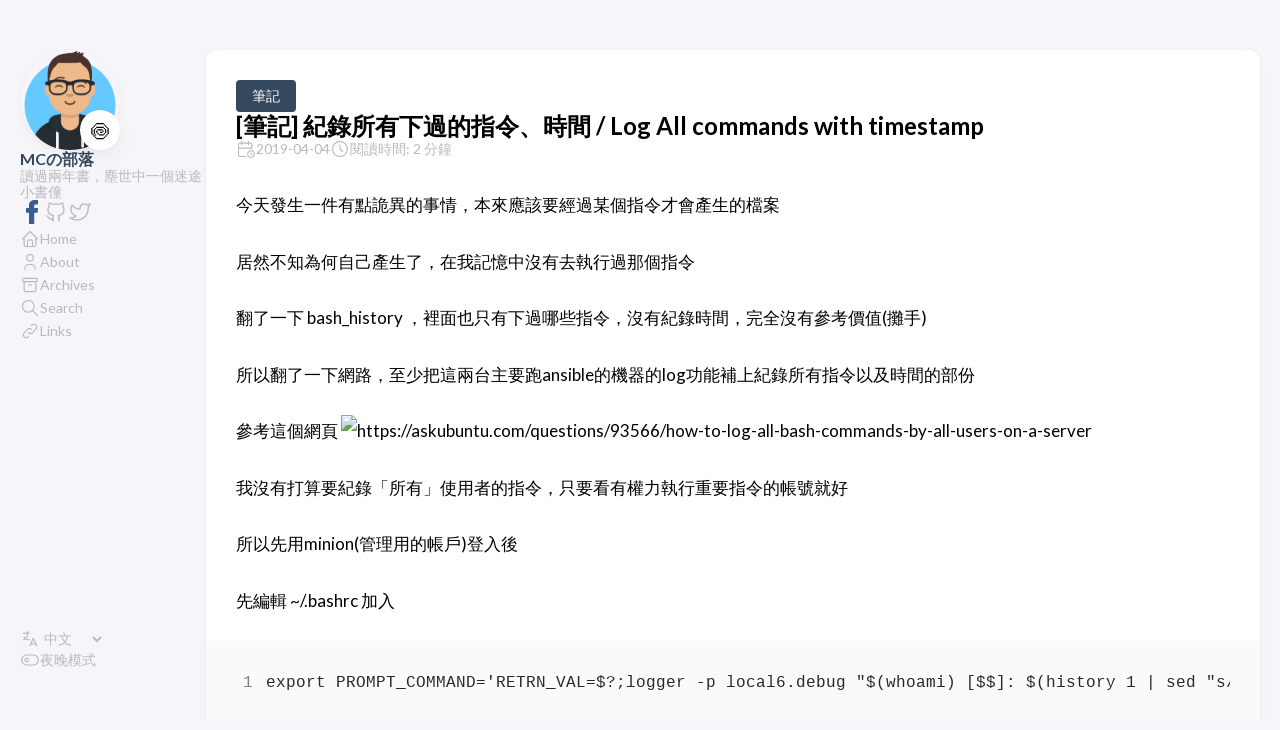

--- FILE ---
content_type: text/html; charset=utf-8
request_url: https://h.cowbay.org/p/%E7%AD%86%E8%A8%98-%E7%B4%80%E9%8C%84%E6%89%80%E6%9C%89%E4%B8%8B%E9%81%8E%E7%9A%84%E6%8C%87%E4%BB%A4%E6%99%82%E9%96%93-/-log-all-commands-with-timestamp/
body_size: 31824
content:
<!DOCTYPE html>
<html lang="en-us" dir="ltr">
    <head><meta charset='utf-8'>
<meta name='viewport' content='width=device-width, initial-scale=1'><meta name='description' content='今天發生一件有點詭異的事情，本來應該要經過某個指令才會產生的檔案
居然不知為何自己產生了，在我記憶中沒有去執行過那個指令
翻了一下 bash_history ，裡面也只有下過哪些指令，沒有紀錄時間，完全沒有參考價值(攤手)
所以翻了一下網路，至少把這兩台主要跑ansible的機器的log功能補上紀錄所有指令以及時間的部份
'>
<title>[筆記] 紀錄所有下過的指令、時間 / Log All commands with timestamp</title>

<link rel='canonical' href='https://h.cowbay.org/p/%E7%AD%86%E8%A8%98-%E7%B4%80%E9%8C%84%E6%89%80%E6%9C%89%E4%B8%8B%E9%81%8E%E7%9A%84%E6%8C%87%E4%BB%A4%E6%99%82%E9%96%93-/-log-all-commands-with-timestamp/'>

<link rel="stylesheet" href="/scss/style.min.8191399262444ab68b72a18c97392f5349be20a1615d77445be51e974c144cff.css"><meta property='og:title' content='[筆記] 紀錄所有下過的指令、時間 / Log All commands with timestamp'>
<meta property='og:description' content='今天發生一件有點詭異的事情，本來應該要經過某個指令才會產生的檔案
居然不知為何自己產生了，在我記憶中沒有去執行過那個指令
翻了一下 bash_history ，裡面也只有下過哪些指令，沒有紀錄時間，完全沒有參考價值(攤手)
所以翻了一下網路，至少把這兩台主要跑ansible的機器的log功能補上紀錄所有指令以及時間的部份
'>
<meta property='og:url' content='https://h.cowbay.org/p/%E7%AD%86%E8%A8%98-%E7%B4%80%E9%8C%84%E6%89%80%E6%9C%89%E4%B8%8B%E9%81%8E%E7%9A%84%E6%8C%87%E4%BB%A4%E6%99%82%E9%96%93-/-log-all-commands-with-timestamp/'>
<meta property='og:site_name' content='MCの部落'>
<meta property='og:type' content='article'><meta property='article:section' content='Post' /><meta property='article:tag' content='log' /><meta property='article:published_time' content='2019-04-23T15:08:36&#43;08:00'/><meta property='article:modified_time' content='2019-04-23T15:08:36&#43;08:00'/>
<meta name="twitter:title" content="[筆記] 紀錄所有下過的指令、時間 / Log All commands with timestamp">
<meta name="twitter:description" content="今天發生一件有點詭異的事情，本來應該要經過某個指令才會產生的檔案
居然不知為何自己產生了，在我記憶中沒有去執行過那個指令
翻了一下 bash_history ，裡面也只有下過哪些指令，沒有紀錄時間，完全沒有參考價值(攤手)
所以翻了一下網路，至少把這兩台主要跑ansible的機器的log功能補上紀錄所有指令以及時間的部份
">
<script type="application/javascript">
var doNotTrack = false;
if (!doNotTrack) {
	(function(i,s,o,g,r,a,m){i['GoogleAnalyticsObject']=r;i[r]=i[r]||function(){
	(i[r].q=i[r].q||[]).push(arguments)},i[r].l=1*new Date();a=s.createElement(o),
	m=s.getElementsByTagName(o)[0];a.async=1;a.src=g;m.parentNode.insertBefore(a,m)
	})(window,document,'script','https://www.google-analytics.com/analytics.js','ga');
	ga('create', 'UA-128770427-1', 'auto');
	
	ga('send', 'pageview');
}
</script>
    </head>
    <body class="
    article-page
    ">
    <script>
        (function() {
            const colorSchemeKey = 'StackColorScheme';
            if(!localStorage.getItem(colorSchemeKey)){
                localStorage.setItem(colorSchemeKey, "auto");
            }
        })();
    </script><script>
    (function() {
        const colorSchemeKey = 'StackColorScheme';
        const colorSchemeItem = localStorage.getItem(colorSchemeKey);
        const supportDarkMode = window.matchMedia('(prefers-color-scheme: dark)').matches === true;

        if (colorSchemeItem == 'dark' || colorSchemeItem === 'auto' && supportDarkMode) {
            

            document.documentElement.dataset.scheme = 'dark';
        } else {
            document.documentElement.dataset.scheme = 'light';
        }
    })();
</script>
<div class="container main-container flex on-phone--column extended"><aside class="sidebar left-sidebar sticky ">
    <button class="hamburger hamburger--spin" type="button" id="toggle-menu" aria-label="切換選單">
        <span class="hamburger-box">
            <span class="hamburger-inner"></span>
        </span>
    </button>

    <header>
        
            
            <figure class="site-avatar">
                <a href="/">
                
                    
                    
                    
                        
                        <img src="/img/avatar_hu85bfcf0e08404ecf606702eb99c7ed68_43560_300x0_resize_box_3.png" width="300"
                            height="300" class="site-logo" loading="lazy" alt="Avatar">
                    
                
                </a>
                
                    <span class="emoji">🍥</span>
                
            </figure>
            
        
        
        <div class="site-meta">
            <h1 class="site-name"><a href="/">MCの部落</a></h1>
            <h2 class="site-description">讀過兩年書，塵世中一個迷途小書僮</h2>
        </div>
    </header><ol class="social-menu">
            
                <li>
                    <a 
                        href='https://www.facebook.com'
                        target="_blank"
                        title="facebook"
                        rel="me"
                    >
                        
                        
                            <?xml version="1.0" encoding="iso-8859-1"?>
<!-- Uploaded to: SVG Repo, www.svgrepo.com, Generator: SVG Repo Mixer Tools -->
<svg height="800px" width="800px" version="1.1" id="Layer_1" xmlns="http://www.w3.org/2000/svg" xmlns:xlink="http://www.w3.org/1999/xlink" 
	 viewBox="0 0 512 512" xml:space="preserve">
<path style="fill:#385C8E;" d="M134.941,272.691h56.123v231.051c0,4.562,3.696,8.258,8.258,8.258h95.159
	c4.562,0,8.258-3.696,8.258-8.258V273.78h64.519c4.195,0,7.725-3.148,8.204-7.315l9.799-85.061c0.269-2.34-0.472-4.684-2.038-6.44
	c-1.567-1.757-3.81-2.763-6.164-2.763h-74.316V118.88c0-16.073,8.654-24.224,25.726-24.224c2.433,0,48.59,0,48.59,0
	c4.562,0,8.258-3.698,8.258-8.258V8.319c0-4.562-3.696-8.258-8.258-8.258h-66.965C309.622,0.038,308.573,0,307.027,0
	c-11.619,0-52.006,2.281-83.909,31.63c-35.348,32.524-30.434,71.465-29.26,78.217v62.352h-58.918c-4.562,0-8.258,3.696-8.258,8.258
	v83.975C126.683,268.993,130.379,272.691,134.941,272.691z"/>
</svg>
                        
                    </a>
                </li>
            
                <li>
                    <a 
                        href='https://github.com/CaiJimmy/hugo-theme-stack'
                        target="_blank"
                        title="GitHub"
                        rel="me"
                    >
                        
                        
                            <svg xmlns="http://www.w3.org/2000/svg" class="icon icon-tabler icon-tabler-brand-github" width="24" height="24" viewBox="0 0 24 24" stroke-width="2" stroke="currentColor" fill="none" stroke-linecap="round" stroke-linejoin="round">
  <path stroke="none" d="M0 0h24v24H0z" fill="none"/>
  <path d="M9 19c-4.3 1.4 -4.3 -2.5 -6 -3m12 5v-3.5c0 -1 .1 -1.4 -.5 -2c2.8 -.3 5.5 -1.4 5.5 -6a4.6 4.6 0 0 0 -1.3 -3.2a4.2 4.2 0 0 0 -.1 -3.2s-1.1 -.3 -3.5 1.3a12.3 12.3 0 0 0 -6.2 0c-2.4 -1.6 -3.5 -1.3 -3.5 -1.3a4.2 4.2 0 0 0 -.1 3.2a4.6 4.6 0 0 0 -1.3 3.2c0 4.6 2.7 5.7 5.5 6c-.6 .6 -.6 1.2 -.5 2v3.5" />
</svg>



                        
                    </a>
                </li>
            
                <li>
                    <a 
                        href='https://twitter.com'
                        target="_blank"
                        title="Twitter"
                        rel="me"
                    >
                        
                        
                            <svg xmlns="http://www.w3.org/2000/svg" class="icon icon-tabler icon-tabler-brand-twitter" width="24" height="24" viewBox="0 0 24 24" stroke-width="2" stroke="currentColor" fill="none" stroke-linecap="round" stroke-linejoin="round">
  <path stroke="none" d="M0 0h24v24H0z" fill="none"/>
  <path d="M22 4.01c-1 .49 -1.98 .689 -3 .99c-1.121 -1.265 -2.783 -1.335 -4.38 -.737s-2.643 2.06 -2.62 3.737v1c-3.245 .083 -6.135 -1.395 -8 -4c0 0 -4.182 7.433 4 11c-1.872 1.247 -3.739 2.088 -6 2c3.308 1.803 6.913 2.423 10.034 1.517c3.58 -1.04 6.522 -3.723 7.651 -7.742a13.84 13.84 0 0 0 .497 -3.753c-.002 -.249 1.51 -2.772 1.818 -4.013z" />
</svg>



                        
                    </a>
                </li>
            
        </ol><ol class="menu" id="main-menu">
        
        
        
        <li >
            <a href='/' >
                
                
                
                    <svg xmlns="http://www.w3.org/2000/svg" class="icon icon-tabler icon-tabler-home" width="24" height="24" viewBox="0 0 24 24" stroke-width="2" stroke="currentColor" fill="none" stroke-linecap="round" stroke-linejoin="round">
  <path stroke="none" d="M0 0h24v24H0z"/>
  <polyline points="5 12 3 12 12 3 21 12 19 12" />
  <path d="M5 12v7a2 2 0 0 0 2 2h10a2 2 0 0 0 2 -2v-7" />
  <path d="M9 21v-6a2 2 0 0 1 2 -2h2a2 2 0 0 1 2 2v6" />
</svg>



                
                <span>Home</span>
            </a>
        </li>
        
        
        <li >
            <a href='/about/' >
                
                
                
                    <svg xmlns="http://www.w3.org/2000/svg" class="icon icon-tabler icon-tabler-user" width="24" height="24" viewBox="0 0 24 24" stroke-width="2" stroke="currentColor" fill="none" stroke-linecap="round" stroke-linejoin="round">
  <path stroke="none" d="M0 0h24v24H0z"/>
  <circle cx="12" cy="7" r="4" />
  <path d="M6 21v-2a4 4 0 0 1 4 -4h4a4 4 0 0 1 4 4v2" />
</svg>



                
                <span>About</span>
            </a>
        </li>
        
        
        <li >
            <a href='/archives/' >
                
                
                
                    <svg xmlns="http://www.w3.org/2000/svg" class="icon icon-tabler icon-tabler-archive" width="24" height="24" viewBox="0 0 24 24" stroke-width="2" stroke="currentColor" fill="none" stroke-linecap="round" stroke-linejoin="round">
  <path stroke="none" d="M0 0h24v24H0z"/>
  <rect x="3" y="4" width="18" height="4" rx="2" />
  <path d="M5 8v10a2 2 0 0 0 2 2h10a2 2 0 0 0 2 -2v-10" />
  <line x1="10" y1="12" x2="14" y2="12" />
</svg>



                
                <span>Archives</span>
            </a>
        </li>
        
        
        <li >
            <a href='/search/' >
                
                
                
                    <svg xmlns="http://www.w3.org/2000/svg" class="icon icon-tabler icon-tabler-search" width="24" height="24" viewBox="0 0 24 24" stroke-width="2" stroke="currentColor" fill="none" stroke-linecap="round" stroke-linejoin="round">
  <path stroke="none" d="M0 0h24v24H0z"/>
  <circle cx="10" cy="10" r="7" />
  <line x1="21" y1="21" x2="15" y2="15" />
</svg>



                
                <span>Search</span>
            </a>
        </li>
        
        
        <li >
            <a href='/links/' >
                
                
                
                    <svg xmlns="http://www.w3.org/2000/svg" class="icon icon-tabler icon-tabler-link" width="24" height="24" viewBox="0 0 24 24" stroke-width="2" stroke="currentColor" fill="none" stroke-linecap="round" stroke-linejoin="round">
  <path stroke="none" d="M0 0h24v24H0z"/>
  <path d="M10 14a3.5 3.5 0 0 0 5 0l4 -4a3.5 3.5 0 0 0 -5 -5l-.5 .5" />
  <path d="M14 10a3.5 3.5 0 0 0 -5 0l-4 4a3.5 3.5 0 0 0 5 5l.5 -.5" />
</svg>



                
                <span>Links</span>
            </a>
        </li>
        

        <div class="menu-bottom-section">
                <li id="i18n-switch">  
                    <svg xmlns="http://www.w3.org/2000/svg" class="icon icon-tabler icon-tabler-language" width="24" height="24" viewBox="0 0 24 24" stroke-width="2" stroke="currentColor" fill="none" stroke-linecap="round" stroke-linejoin="round">
  <path stroke="none" d="M0 0h24v24H0z" fill="none"/>
  <path d="M4 5h7" />
  <path d="M9 3v2c0 4.418 -2.239 8 -5 8" />
  <path d="M5 9c-.003 2.144 2.952 3.908 6.7 4" />
  <path d="M12 20l4 -9l4 9" />
  <path d="M19.1 18h-6.2" />
</svg>



                    <select name="language" onchange="window.location.href = this.selectedOptions[0].value">
                        
                            <option value="https://h.cowbay.org/" selected>中文</option>
                        
                            <option value="https://h.cowbay.org/en/" >English</option>
                        
                    </select>
                </li>
            
            
            
                <li id="dark-mode-toggle">
                    <svg xmlns="http://www.w3.org/2000/svg" class="icon icon-tabler icon-tabler-toggle-left" width="24" height="24" viewBox="0 0 24 24" stroke-width="2" stroke="currentColor" fill="none" stroke-linecap="round" stroke-linejoin="round">
  <path stroke="none" d="M0 0h24v24H0z"/>
  <circle cx="8" cy="12" r="2" />
  <rect x="2" y="6" width="20" height="12" rx="6" />
</svg>



                    <svg xmlns="http://www.w3.org/2000/svg" class="icon icon-tabler icon-tabler-toggle-right" width="24" height="24" viewBox="0 0 24 24" stroke-width="2" stroke="currentColor" fill="none" stroke-linecap="round" stroke-linejoin="round">
  <path stroke="none" d="M0 0h24v24H0z"/>
  <circle cx="16" cy="12" r="2" />
  <rect x="2" y="6" width="20" height="12" rx="6" />
</svg>



                    <span>夜晚模式</span>
                </li>
            
        </div>
    </ol>
</aside>

    

            <main class="main full-width">
    <article class="main-article">
    <header class="article-header">

    <div class="article-details">
    
    <header class="article-category">
        
            <a href="/categories/%E7%AD%86%E8%A8%98/" >
                筆記
            </a>
        
    </header>
    

    <div class="article-title-wrapper">
        <h2 class="article-title">
            <a href="/p/%E7%AD%86%E8%A8%98-%E7%B4%80%E9%8C%84%E6%89%80%E6%9C%89%E4%B8%8B%E9%81%8E%E7%9A%84%E6%8C%87%E4%BB%A4%E6%99%82%E9%96%93-/-log-all-commands-with-timestamp/">[筆記] 紀錄所有下過的指令、時間 / Log All commands with timestamp</a>
        </h2>
    
        
    </div>

    
    
    
    
    <footer class="article-time">
        
            <div>
                <svg xmlns="http://www.w3.org/2000/svg" class="icon icon-tabler icon-tabler-calendar-time" width="56" height="56" viewBox="0 0 24 24" stroke-width="2" stroke="currentColor" fill="none" stroke-linecap="round" stroke-linejoin="round">
  <path stroke="none" d="M0 0h24v24H0z"/>
  <path d="M11.795 21h-6.795a2 2 0 0 1 -2 -2v-12a2 2 0 0 1 2 -2h12a2 2 0 0 1 2 2v4" />
  <circle cx="18" cy="18" r="4" />
  <path d="M15 3v4" />
  <path d="M7 3v4" />
  <path d="M3 11h16" />
  <path d="M18 16.496v1.504l1 1" />
</svg>
                <time class="article-time--published">2019-04-04</time>
            </div>
        

        
            <div>
                <svg xmlns="http://www.w3.org/2000/svg" class="icon icon-tabler icon-tabler-clock" width="24" height="24" viewBox="0 0 24 24" stroke-width="2" stroke="currentColor" fill="none" stroke-linecap="round" stroke-linejoin="round">
  <path stroke="none" d="M0 0h24v24H0z"/>
  <circle cx="12" cy="12" r="9" />
  <polyline points="12 7 12 12 15 15" />
</svg>



                <time class="article-time--reading">
                    閱讀時間: 2 分鐘
                </time>
            </div>
        
    </footer>
    

    
</div>

</header>

    <section class="article-content">
    
    
    <p>今天發生一件有點詭異的事情，本來應該要經過某個指令才會產生的檔案</p>
<p>居然不知為何自己產生了，在我記憶中沒有去執行過那個指令</p>
<p>翻了一下 bash_history ，裡面也只有下過哪些指令，沒有紀錄時間，完全沒有參考價值(攤手)</p>
<p>所以翻了一下網路，至少把這兩台主要跑ansible的機器的log功能補上紀錄所有指令以及時間的部份</p>
<p>參考這個網頁
<img src="https://askubuntu.com/questions/93566/how-to-log-all-bash-commands-by-all-users-on-a-server"
	
	
	
	loading="lazy"
	
		alt="https://askubuntu.com/questions/93566/how-to-log-all-bash-commands-by-all-users-on-a-server"
	
	
></p>
<p>我沒有打算要紀錄「所有」使用者的指令，只要看有權力執行重要指令的帳號就好</p>
<p>所以先用minion(管理用的帳戶)登入後</p>
<p>先編輯 ~/.bashrc
加入</p>
<div class="highlight"><div class="chroma">
<table class="lntable"><tr><td class="lntd">
<pre tabindex="0" class="chroma"><code><span class="lnt">1
</span></code></pre></td>
<td class="lntd">
<pre tabindex="0" class="chroma"><code class="language-fallback" data-lang="fallback"><span class="line"><span class="cl">export PROMPT_COMMAND=&#39;RETRN_VAL=$?;logger -p local6.debug &#34;$(whoami) [$$]: $(history 1 | sed &#34;s/^[ ]*[0-9]\+[ ]*//&#34; ) [$RETRN_VAL]&#34;&#39;
</span></span></code></pre></td></tr></table>
</div>
</div><p>因為這邊用到syslog 的 local6，所以要跟著修改 syslog的設定</p>
<div class="highlight"><div class="chroma">
<table class="lntable"><tr><td class="lntd">
<pre tabindex="0" class="chroma"><code><span class="lnt"> 1
</span><span class="lnt"> 2
</span><span class="lnt"> 3
</span><span class="lnt"> 4
</span><span class="lnt"> 5
</span><span class="lnt"> 6
</span><span class="lnt"> 7
</span><span class="lnt"> 8
</span><span class="lnt"> 9
</span><span class="lnt">10
</span><span class="lnt">11
</span><span class="lnt">12
</span><span class="lnt">13
</span><span class="lnt">14
</span><span class="lnt">15
</span></code></pre></td>
<td class="lntd">
<pre tabindex="0" class="chroma"><code class="language-fallback" data-lang="fallback"><span class="line"><span class="cl">sudo vim /etc/rsyslog.d/bash.conf
</span></span><span class="line"><span class="cl">
</span></span><span class="line"><span class="cl">加入這行
</span></span><span class="line"><span class="cl">
</span></span><span class="line"><span class="cl">local6.*    /var/log/commands.log
</span></span><span class="line"><span class="cl">
</span></span><span class="line"><span class="cl">接著設定讓/var/log/commands.log 也能夠自動輪替
</span></span><span class="line"><span class="cl">
</span></span><span class="line"><span class="cl">sudo vim /etc/logrotate.d/rsyslog
</span></span><span class="line"><span class="cl">
</span></span><span class="line"><span class="cl">在適當的位置 加入 /var/log/commands.log
</span></span><span class="line"><span class="cl">
</span></span><span class="line"><span class="cl">然後重起 rsyslog
</span></span><span class="line"><span class="cl">
</span></span><span class="line"><span class="cl">sudo service rsyslog restart
</span></span></code></pre></td></tr></table>
</div>
</div><p>用 minion 登出登入後，就可以看到所有指令都被完整的紀錄下來了</p>
<div class="highlight"><div class="chroma">
<table class="lntable"><tr><td class="lntd">
<pre tabindex="0" class="chroma"><code><span class="lnt"> 1
</span><span class="lnt"> 2
</span><span class="lnt"> 3
</span><span class="lnt"> 4
</span><span class="lnt"> 5
</span><span class="lnt"> 6
</span><span class="lnt"> 7
</span><span class="lnt"> 8
</span><span class="lnt"> 9
</span><span class="lnt">10
</span><span class="lnt">11
</span><span class="lnt">12
</span><span class="lnt">13
</span><span class="lnt">14
</span><span class="lnt">15
</span><span class="lnt">16
</span><span class="lnt">17
</span></code></pre></td>
<td class="lntd">
<pre tabindex="0" class="chroma"><code class="language-fallback" data-lang="fallback"><span class="line"><span class="cl">sudo cat /var/log/commands.log
</span></span><span class="line"><span class="cl">
</span></span><span class="line"><span class="cl">2019-04-23 15:18:48 [minion@hqs010 ~]$ sudo cat /var/log/commands.log 
</span></span><span class="line"><span class="cl">Apr 23 15:06:51 hqs010 minion: minion [30832]:  [0]
</span></span><span class="line"><span class="cl">Apr 23 15:06:53 hqs010 minion: minion [30832]: ls -lart [0]
</span></span><span class="line"><span class="cl">Apr 23 15:06:55 hqs010 minion: minion [30832]: ls -alrt /tmp/ [0]
</span></span><span class="line"><span class="cl">Apr 23 15:06:58 hqs010 minion: minion [30832]: ls -lart /var/log/ [0]
</span></span><span class="line"><span class="cl">Apr 23 15:07:07 hqs010 minion: minion [30832]: sudo cat  /var/log/commands.log  [0]
</span></span><span class="line"><span class="cl">Apr 23 15:07:13 hqs010 minion: minion [30832]: ls -lart /tmp/ [0]
</span></span><span class="line"><span class="cl">Apr 23 15:07:18 hqs010 minion: minion [30832]: cat /tmp/hqs010_inventory.txt  [0]
</span></span><span class="line"><span class="cl">Apr 23 15:07:22 hqs010 minion: minion [30832]: cd [0]
</span></span><span class="line"><span class="cl">Apr 23 15:07:22 hqs010 minion: minion [30832]: ls [0]
</span></span><span class="line"><span class="cl">Apr 23 15:07:24 hqs010 minion: minion [30832]: ls -lart [0]
</span></span><span class="line"><span class="cl">Apr 23 15:07:28 hqs010 minion: minion [30832]: ls .inxi/ [0]
</span></span><span class="line"><span class="cl">Apr 23 15:07:35 hqs010 minion: minion [30832]: clear [0]
</span></span><span class="line"><span class="cl">Apr 23 15:18:48 hqs010 minion: minion [30832]: ip addr [0]
</span></span><span class="line"><span class="cl">2019-04-23 15:18:55 [minion@hqs010 ~]$ 
</span></span></code></pre></td></tr></table>
</div>
</div><p>裡面應該會看到滿滿的 cd / ls / cat 吧  XD</p>
</section>


    <footer class="article-footer">
    
    <section class="article-tags">
        
            <a href="/tags/log/">log</a>
        
    </section>


    
    <section class="article-copyright">
        <svg xmlns="http://www.w3.org/2000/svg" class="icon icon-tabler icon-tabler-copyright" width="24" height="24" viewBox="0 0 24 24" stroke-width="2" stroke="currentColor" fill="none" stroke-linecap="round" stroke-linejoin="round">
  <path stroke="none" d="M0 0h24v24H0z"/>
  <circle cx="12" cy="12" r="9" />
  <path d="M14.5 9a3.5 4 0 1 0 0 6" />
</svg>



        <span>Licensed under CC BY-NC-SA 4.0</span>
    </section>
    </footer>


    
</article>

    

    

<aside class="related-content--wrapper">
    <h2 class="section-title">相關文章</h2>
    <div class="related-content">
        <div class="flex article-list--tile">
            
                
<article class="has-image">
    <a href="/p/%E7%AD%86%E8%A8%98-%E7%94%A8pg_upgrade%E6%8C%87%E4%BB%A4%E5%8D%87%E7%B4%9Apostgresql-15-16-beta1/">
        
        
            <div class="article-image">
                
                    <img src="https://raw.githubusercontent.com/changchichung/imagebed/master/post-default-05.jpg" loading="lazy" data-key="" data-hash="https://raw.githubusercontent.com/changchichung/imagebed/master/post-default-05.jpg"/>
                
            </div>
        

        <div class="article-details">
            <h2 class="article-title">[筆記] 用pg_upgrade指令升級postgresql 15 -&gt; 16 beta1</h2>
        </div>
    </a>
</article>

            
                
<article class="has-image">
    <a href="/p/%E5%9C%A8ubuntu-22.04-x64%E7%B3%BB%E7%B5%B1%E5%AE%89%E8%A3%9D-32%E4%BD%8D%E5%85%83%E8%BB%9F%E9%AB%94/install-32bit-applications-in-ubuntu-jammy-x64/">
        
        
            <div class="article-image">
                
                    <img src="https://raw.githubusercontent.com/changchichung/imagebed/master/post-default-01.jpg" loading="lazy" data-key="" data-hash="https://raw.githubusercontent.com/changchichung/imagebed/master/post-default-01.jpg"/>
                
            </div>
        

        <div class="article-details">
            <h2 class="article-title">在ubuntu 22.04 X64系統安裝 32位元軟體/install 32bit applications in ubuntu jammy x64</h2>
        </div>
    </a>
</article>

            
                
<article class="has-image">
    <a href="/p/%E5%8F%88%E5%8F%88%E5%8F%88%E5%8F%88%E9%87%8D%E5%BC%84%E4%BA%86%E4%B8%80%E6%AC%A1%E9%83%A8%E8%90%BD%E6%A0%BC-/-restore-blog-again/">
        
        
            <div class="article-image">
                
                    <img src="https://raw.githubusercontent.com/changchichung/imagebed/master/post-default-2.jpg" loading="lazy" data-key="" data-hash="https://raw.githubusercontent.com/changchichung/imagebed/master/post-default-2.jpg"/>
                
            </div>
        

        <div class="article-details">
            <h2 class="article-title">又又又又重弄了一次部落格 / Restore Blog Again</h2>
        </div>
    </a>
</article>

            
                
<article class="has-image">
    <a href="/p/%E7%AD%86%E8%A8%98-phicomm-%E6%96%90%E8%A8%8A-n1-%E6%95%91%E7%A3%9A%E7%9A%84%E6%96%B9%E6%B3%95/-how-to-save-bricked-n1-router/">
        
        
            <div class="article-image">
                
                    <img src="https://h.cowbay.org/images/post-default-14.jpg" loading="lazy" data-key="" data-hash="https://h.cowbay.org/images/post-default-14.jpg"/>
                
            </div>
        

        <div class="article-details">
            <h2 class="article-title">[筆記] Phicomm 斐訊 N1 救磚的方法/ How to Save Bricked N1 Router</h2>
        </div>
    </a>
</article>

            
                
<article class="has-image">
    <a href="/p/init-script-in-openwrt-to-start-leproxy/%E5%9C%A8openwrt-%E6%96%B0%E5%A2%9E%E8%87%AA%E5%8B%95%E5%95%9F%E5%8B%95leproxy%E7%9A%84script/">
        
        
            <div class="article-image">
                
                    <img src="https://h.cowbay.org/images/post-default-17.jpg" loading="lazy" data-key="" data-hash="https://h.cowbay.org/images/post-default-17.jpg"/>
                
            </div>
        

        <div class="article-details">
            <h2 class="article-title">Init Script in Openwrt to Start Leproxy/在openwrt 新增自動啟動leproxy的script</h2>
        </div>
    </a>
</article>

            
        </div>
    </div>
</aside>

     
    
        
    <div class="disqus-container">
    <div id="disqus_thread"></div>
<script type="application/javascript">
    window.disqus_config = function () {
    
    
    
    };
    (function() {
        if (["localhost", "127.0.0.1"].indexOf(window.location.hostname) != -1) {
            document.getElementById('disqus_thread').innerHTML = 'Disqus comments not available by default when the website is previewed locally.';
            return;
        }
        var d = document, s = d.createElement('script'); s.async = true;
        s.src = '//' + "h-cowbay-org" + '.disqus.com/embed.js';
        s.setAttribute('data-timestamp', +new Date());
        (d.head || d.body).appendChild(s);
    })();
</script>
<noscript>Please enable JavaScript to view the <a href="https://disqus.com/?ref_noscript">comments powered by Disqus.</a></noscript>
<a href="https://disqus.com" class="dsq-brlink">comments powered by <span class="logo-disqus">Disqus</span></a>
</div>

<style>
    .disqus-container {
        background-color: var(--card-background);
        border-radius: var(--card-border-radius);
        box-shadow: var(--shadow-l1);
        padding: var(--card-padding);
    }
</style>

<script>
    window.addEventListener('onColorSchemeChange', (e) => {
        if (typeof DISQUS == 'object') {
            DISQUS.reset({
                reload: true
            });
        }
    })
</script>

    

    <footer class="site-footer">
    <section class="copyright">
        &copy; 
        
            2020 - 
        
        2023 MCの部落
    </section>
    
    <section class="powerby">
        
            鮮衣怒馬少年時 不負韶華行且知 <br/>
        使用 <a href="https://gohugo.io/" target="_blank" rel="noopener">Hugo</a> 建立 <br />
        主題 <b><a href="https://github.com/CaiJimmy/hugo-theme-stack" target="_blank" rel="noopener" data-version="3.16.0">Stack</a></b> 由 <a href="https://jimmycai.com" target="_blank" rel="noopener">Jimmy</a> 設計
    </section>
</footer>


    
<div class="pswp" tabindex="-1" role="dialog" aria-hidden="true">

    
    <div class="pswp__bg"></div>

    
    <div class="pswp__scroll-wrap">

        
        <div class="pswp__container">
            <div class="pswp__item"></div>
            <div class="pswp__item"></div>
            <div class="pswp__item"></div>
        </div>

        
        <div class="pswp__ui pswp__ui--hidden">

            <div class="pswp__top-bar">

                

                <div class="pswp__counter"></div>

                <button class="pswp__button pswp__button--close" title="Close (Esc)"></button>

                <button class="pswp__button pswp__button--share" title="Share"></button>

                <button class="pswp__button pswp__button--fs" title="Toggle fullscreen"></button>

                <button class="pswp__button pswp__button--zoom" title="Zoom in/out"></button>

                
                
                <div class="pswp__preloader">
                    <div class="pswp__preloader__icn">
                        <div class="pswp__preloader__cut">
                            <div class="pswp__preloader__donut"></div>
                        </div>
                    </div>
                </div>
            </div>

            <div class="pswp__share-modal pswp__share-modal--hidden pswp__single-tap">
                <div class="pswp__share-tooltip"></div>
            </div>

            <button class="pswp__button pswp__button--arrow--left" title="Previous (arrow left)">
            </button>

            <button class="pswp__button pswp__button--arrow--right" title="Next (arrow right)">
            </button>

            <div class="pswp__caption">
                <div class="pswp__caption__center"></div>
            </div>

        </div>

    </div>

</div><script 
                src="https://cdn.jsdelivr.net/npm/photoswipe@4.1.3/dist/photoswipe.min.js"integrity="sha256-ePwmChbbvXbsO02lbM3HoHbSHTHFAeChekF1xKJdleo="crossorigin="anonymous"
                defer
                >
            </script><script 
                src="https://cdn.jsdelivr.net/npm/photoswipe@4.1.3/dist/photoswipe-ui-default.min.js"integrity="sha256-UKkzOn/w1mBxRmLLGrSeyB4e1xbrp4xylgAWb3M42pU="crossorigin="anonymous"
                defer
                >
            </script><link 
                rel="stylesheet" 
                href="https://cdn.jsdelivr.net/npm/photoswipe@4.1.3/dist/default-skin/default-skin.min.css"crossorigin="anonymous"
            ><link 
                rel="stylesheet" 
                href="https://cdn.jsdelivr.net/npm/photoswipe@4.1.3/dist/photoswipe.min.css"crossorigin="anonymous"
            >

            </main>
        </div>
        <script 
                src="https://cdn.jsdelivr.net/npm/node-vibrant@3.1.6/dist/vibrant.min.js"integrity="sha256-awcR2jno4kI5X0zL8ex0vi2z&#43;KMkF24hUW8WePSA9HM="crossorigin="anonymous"
                
                >
            </script><script type="text/javascript" src="/ts/main.js" defer></script>
<script>
    (function () {
        const customFont = document.createElement('link');
        customFont.href = "https://fonts.googleapis.com/css2?family=Lato:wght@300;400;700&display=swap";

        customFont.type = "text/css";
        customFont.rel = "stylesheet";

        document.head.appendChild(customFont);
    }());
</script>

    </body>
</html>


--- FILE ---
content_type: text/plain
request_url: https://www.google-analytics.com/j/collect?v=1&_v=j102&a=589644277&t=pageview&_s=1&dl=https%3A%2F%2Fh.cowbay.org%2Fp%2F%25E7%25AD%2586%25E8%25A8%2598-%25E7%25B4%2580%25E9%258C%2584%25E6%2589%2580%25E6%259C%2589%25E4%25B8%258B%25E9%2581%258E%25E7%259A%2584%25E6%258C%2587%25E4%25BB%25A4%25E6%2599%2582%25E9%2596%2593-%2F-log-all-commands-with-timestamp%2F&ul=en-us%40posix&dt=%5B%E7%AD%86%E8%A8%98%5D%20%E7%B4%80%E9%8C%84%E6%89%80%E6%9C%89%E4%B8%8B%E9%81%8E%E7%9A%84%E6%8C%87%E4%BB%A4%E3%80%81%E6%99%82%E9%96%93%20%2F%20Log%20All%20commands%20with%20timestamp&sr=1280x720&vp=1280x720&_u=IEBAAEABAAAAACAAI~&jid=1702942184&gjid=1658757960&cid=1668913214.1769744415&tid=UA-128770427-1&_gid=983365358.1769744415&_r=1&_slc=1&z=494316223
body_size: -449
content:
2,cG-GS60ZK2W89